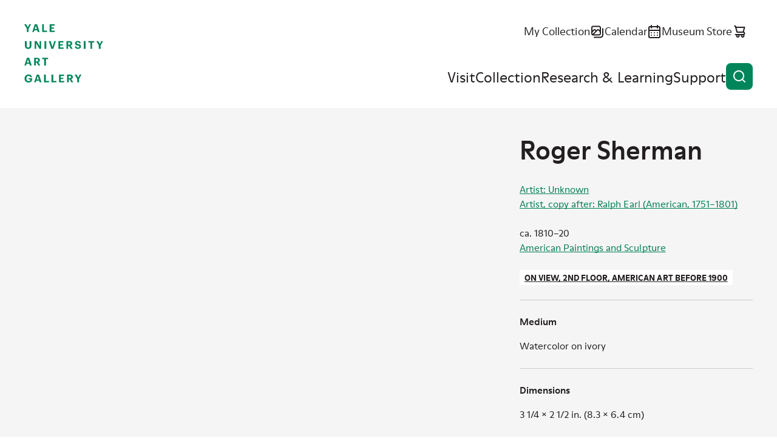

--- FILE ---
content_type: text/html; charset=UTF-8
request_url: https://artgallery.yale.edu/collections/objects/37834
body_size: 9261
content:

<!DOCTYPE html>
<html lang="en" dir="ltr" prefix="og: https://ogp.me/ns#">
  <head>
    <meta charset="utf-8" />
<script>(function(w,d,s,l,i){w[l]=w[l]||[];w[l].push({'gtm.start':
new Date().getTime(),event:'gtm.js'});var f=d.getElementsByTagName(s)[0],
j=d.createElement(s),dl=l!='dataLayer'?'&amp;l='+l:'';j.async=true;j.src=
'https://www.googletagmanager.com/gtm.js?id='+i+dl;f.parentNode.insertBefore(j,f);
})(window,document,'script','dataLayer','GTM-K8XT2MD');
</script>
<meta name="description" content="Roger Sherman Artist: Unknown" />
<link rel="icon" href="/themes/custom/yuag/favicon.ico" />
<link rel="icon" sizes="16x16" href="/themes/custom/yuag/favicon-16x16.png" />
<link rel="icon" sizes="32x32" href="/themes/custom/yuag/favicon-32x32.png" />
<link rel="icon" sizes="192x192" href="/themes/custom/yuag/android-chrome-512x512.png" />
<link rel="apple-touch-icon" sizes="180x180" href="/themes/custom/yuag/apple-touch-icon.png" />
<meta property="og:site_name" content="Yale University Art Gallery" />
<meta property="og:title" content="Roger Sherman Yale University Art Gallery" />
<meta property="og:description" content="Roger Sherman Artist: Unknown" />
<meta property="og:image" content="https://media.collections.yale.edu/thumbnail/yuag/0dec144f-687c-49c0-b63a-c00ddcc8d8e6" />
<meta property="og:image:url" content="https://media.collections.yale.edu/thumbnail/yuag/0dec144f-687c-49c0-b63a-c00ddcc8d8e6" />
<meta property="og:image:secure_url" content="https://media.collections.yale.edu/thumbnail/yuag/0dec144f-687c-49c0-b63a-c00ddcc8d8e6" />
<meta property="og:image:alt" content="Roger Sherman" />
<meta name="twitter:card" content="summary_large_image" />
<meta name="twitter:title" content="Roger Sherman Yale University Art Gallery" />
<meta name="twitter:site" content="@YaleArtGallery" />
<meta name="twitter:description" content="Roger Sherman Artist: Unknown" />
<meta name="twitter:image" content="https://media.collections.yale.edu/thumbnail/yuag/0dec144f-687c-49c0-b63a-c00ddcc8d8e6" />
<meta name="twitter:image:alt" content="Roger Sherman" />
<meta name="Generator" content="Drupal 10 (https://www.drupal.org)" />
<meta name="MobileOptimized" content="width" />
<meta name="HandheldFriendly" content="true" />
<meta name="viewport" content="width=device-width, initial-scale=1.0" />
<link rel="canonical" href="https://artgallery.yale.edu/collections/objects/37834" />
<link rel="shortlink" href="https://artgallery.yale.edu/collections/objects/37834" />

    <title>Roger Sherman Yale University Art Gallery</title>
    <link rel="stylesheet" media="all" href="/sites/default/files/css/css_t0maOQZn6RwoYUxmAhThbjm8bpzVF2cZ_ucG4_izzsE.css?delta=0&amp;language=en&amp;theme=yuag&amp;include=eJxli1EOwyAMQy9E4UgorG7EFmAiqVZuvzFtX_zYsv2cYIYecT2bYo9Hlk_UwKjoJC5Juz0i3ekKU-I3q9OhhhISKdwL6Wi9hJ_7yS0lBAXV_A6jLOqtMcv6_WMFqsTrPsWNkziwtESyqQ3Jld8r2k04" />
<link rel="stylesheet" media="all" href="/sites/default/files/css/css_NZ1300Xe8RaTlaB0nWaAbfyc3PU4v2n7dk6ytkYy1Rc.css?delta=1&amp;language=en&amp;theme=yuag&amp;include=eJxli1EOwyAMQy9E4UgorG7EFmAiqVZuvzFtX_zYsv2cYIYecT2bYo9Hlk_UwKjoJC5Juz0i3ekKU-I3q9OhhhISKdwL6Wi9hJ_7yS0lBAXV_A6jLOqtMcv6_WMFqsTrPsWNkziwtESyqQ3Jld8r2k04" />
<link rel="stylesheet" media="print" href="/sites/default/files/css/css_MftJ7x8IYAL1Mo0VMBrNa8Z579ePvMpsNUqonHskb1s.css?delta=2&amp;language=en&amp;theme=yuag&amp;include=eJxli1EOwyAMQy9E4UgorG7EFmAiqVZuvzFtX_zYsv2cYIYecT2bYo9Hlk_UwKjoJC5Juz0i3ekKU-I3q9OhhhISKdwL6Wi9hJ_7yS0lBAXV_A6jLOqtMcv6_WMFqsTrPsWNkziwtESyqQ3Jld8r2k04" />

    
  </head>
  <body class="ui-">
    <noscript><iframe src="https://www.googletagmanager.com/ns.html?id=GTM-K8XT2MD" height="0" width="0" style="display:none;visibility:hidden;"></iframe>
</noscript>
    
      <div class="dialog-off-canvas-main-canvas" data-off-canvas-main-canvas>
    <div class="page-wrapper ui-green">
  
<header  class="header">
  <div class="header__inner core">
    <a class="skip-link label-tag visually-hidden" href="#main-content">
      Skip to content
    </a>

    <div class="header__logo">
      <a href="/">
        <svg role="img" aria-labelledby="header-logo-title" viewbox="0 0 163 120">
          <title id="header-logo-title">Yale University Art Gallery home</title>
          <use href="/themes/custom/yuag/assets/dist/images/logo--stacked.svg#main" />
        </svg>
      </a>
    </div>

    <button id="burger-button" class="header__burger-button button button--icon-only" aria-expanded="false">
      <span class="button__wrap">
        <span class="button__text visually-hidden">
          Open menu
        </span>
        <svg class="button__icon" viewBox="0 0 24 24" aria-hidden="true">
          <path class="line-1" d="M21 11H3c-.26522 0-.51957.1054-.70711.2929C2.10536 11.4804 2 11.7348 2 12c0 .2652.10536.5196.29289.7071C2.48043 12.8946 2.73478 13 3 13h18c.2652 0 .5196-.1054.7071-.2929S22 12.2652 22 12c0-.2652-.1054-.5196-.2929-.7071S21.2652 11 21 11Z"/>
          <path class="line-2" d="M21 16H3c-.26522 0-.51957.1054-.70711.2929C2.10536 16.4804 2 16.7348 2 17c0 .2652.10536.5196.29289.7071C2.48043 17.8946 2.73478 18 3 18h18c.2652 0 .5196-.1054.7071-.2929S22 17.2652 22 17c0-.2652-.1054-.5196-.2929-.7071S21.2652 16 21 16Z"/>
          <path class="line-3" d="M3 8h18c.2652 0 .5196-.10536.7071-.29289C21.8946 7.51957 22 7.26522 22 7s-.1054-.51957-.2929-.70711C21.5196 6.10536 21.2652 6 21 6H3c-.26522 0-.51957.10536-.70711.29289C2.10536 6.48043 2 6.73478 2 7s.10536.51957.29289.70711C2.48043 7.89464 2.73478 8 3 8Z"/>
        </svg>
      </span>
    </button>

    <div id="burger-target" class="header__burger-wrapper">
      <div class="header__nav">
        <ul class="header__nav-items header__nav-items--top">
          <li class="header__nav-item text-m">
            <a href="/collection/my-collection" class="link--icon">
              <span class="link__text">
                My Collection
              </span>
              <svg class="link__icon" viewBox="0 0 24 24" aria-hidden="true">
                <use href="/themes/custom/yuag/assets/dist/images/my-collection.svg#icon"/>
              </svg>
              <span class="my-collection-badge my-collection-badge--hidden">
                <span class="my-collection-badge__count"></span>
                <span class="visually-hidden">items</span>
              </span>
            </a>
          </li>
          <li class="header__nav-item text-m">
            <a href="/calendar" class="link--icon">
              <span class="link__text">
                Calendar
              </span>
              <svg class="link__icon" viewBox="0 0 24 24" aria-hidden="true">
                <use href="/themes/custom/yuag/assets/dist/images/calendar.svg#icon"/>
              </svg>
            </a>
          </li>
          <li class="header__nav-item text-m">
            <a href="https://secure.touchnet.net/C20510_ustores/web/store_main.jsp?STOREID=35&SINGLESTORE=true" class="link--icon">
              <span class="link__text">
                Museum Store
              </span>
              <svg class="link__icon" viewBox="0 0 24 24" aria-hidden="true">
                <use href="/themes/custom/yuag/assets/dist/images/store.svg#icon"/>
              </svg>
            </a>
          </li>
        </ul>
        <nav aria-label="Main site navigation">
          
  
    
            <ul class="header__nav-items header__nav-items--main">
                                            <li class="header__nav-item ui-sky-blue">
            <a href="/visit" data-drupal-link-system-path="node/1113109">Visit</a>
                      </li>
                                      <li class="header__nav-item ui-green">
            <a href="/collection" data-drupal-link-system-path="collection">Collection</a>
                      </li>
                                      <li class="header__nav-item ui-orange">
            <a href="/research-and-learning" data-drupal-link-system-path="node/1113111">Research &amp; Learning</a>
                      </li>
                                      <li class="header__nav-item ui-red">
            <a href="/support" data-drupal-link-system-path="node/1113112">Support</a>
                      </li>
              </ul>
    


        </nav>
      </div>
    </div>

    <button class="header__search-button button button--icon-only" data-a11y-dialog-show="search-modal" type="button">
      <span class="button__wrap">
        <span class="button__text visually-hidden">
          Open search
        </span>
        <svg class="button__icon" viewBox="0 0 24 24" aria-hidden="true">
          <use href="/themes/custom/yuag/assets/dist/images/magnifying-glass.svg#icon" />
        </svg>
      </span>
    </button>
  </div>

  <div data-a11y-dialog="search-modal" class="modal" aria-labelledby="search-modal__title" aria-hidden="true">
    <div class="modal__overlay" data-a11y-dialog-hide="search-modal"></div>
    <div class="modal__body" role="document">
      <div class="modal__body-inner core grid">
        <button class="button button--icon-only modal__close" type="button" data-a11y-dialog-hide="search-modal">
          <span class="button__wrap">
            <span class="button__text visually-hidden">
              Close modal
            </span>
            <span class="button__icon">
              <svg viewbox="0 0 24 24" aria-hidden="true">
                <use href="/themes/custom/yuag/assets/dist/images/close.svg#icon"/>
              </svg>
            </span>
          </span>
        </button>

        <h1 id="search-modal__title" class="modal__title visually-hidden">Search the site</h1>

        <div class="gc-center gc-center--1-m">
          <div class="search-box search-box--modal ui-sky-blue ui-inverse mb-80">
            <div class="views-exposed-form bef-exposed-form" data-drupal-selector="views-exposed-form-cms-content-search-header">
          <form action="/search" method="get" id="views-exposed-form-cms-content-search-header" accept-charset="UTF-8">
  <div class="input input--text search-box__field input--floating-label input--textfield js-form-item form-item js-form-type-textfield form-item-query js-form-item-query">
      <label for="edit-query">Search the website</label>
        <input placeholder="Search the website" autocomplete="off" data-drupal-selector="edit-query" type="text" id="edit-query" name="query" value="" size="30" maxlength="128" class="form-text" />

    
    </div>
<div class="search-box__btn-wrapper form-actions js-form-wrapper form-wrapper" data-drupal-selector="edit-actions" id="edit-actions">
<a href="https://artgallery.yale.edu/collections/objects/37834" class="button button--icon button--icon-only search-box__button search-box__clear-link js-clear-link">
  <span class="button__wrap">
    <span class="button__text visually-hidden">
      Clear search
    </span>
    <span class="button__icon">
      <svg viewBox="0 0 24 24" aria-hidden="true">
        <use href="/themes/custom/yuag/assets/dist/images/close.svg#icon" />
      </svg>
    </span>
  </span>
</a>

<button data-twig-suggestion="search_results_submit" data-drupal-selector="edit-submit-cms-content-search" type="submit" id="edit-submit-cms-content-search" value="Search" class="button js-form-submit form-submit button--icon button--icon-only search-box__button">
  <span class="button__wrap">
    <span class="button__text visually-hidden">Search</span>
    <svg class="button__icon" viewbox="0 0 24 24" aria-hidden="true">
      <use href="/themes/custom/yuag/assets/dist/images/magnifying-glass.svg#icon"/>
    </svg>
  </span>
</button>
</div>


</form>

  </div>

          </div>
          <a href="/collection" class="link--icon link--animate-arrow ui-green">
            <span class="link__text">
              Search the collection
            </span>
            <svg class="link__icon link__icon--arrow-right" aria-hidden="true">
              <use href="/themes/custom/yuag/assets/dist/images/arrow-right.svg#icon"/>
            </svg>
          </a>
        </div>
      </div>
    </div>
  </div>
</header>

<div data-drupal-messages-fallback class="hidden"></div>


  <main class="main">
    <a id="main-content" tabindex="-1"></a>
      

  

<div
  class="js-collection-object hidden"
  data-artwork-title="Roger Sherman"
  data-artwork-creator="Artist: Unknown//Artist, copy after: Ralph Earl (American, 1751–1801)"
  data-artwork-availability="On view, 2nd floor, American Art before 1900"
  data-artwork-classification="Miniatures"
  data-artwork-culture="American"
  data-artwork-department="American Paintings and Sculpture"
  data-artwork-geography=""
></div>

<div  class="bgc-gray pt-60 pt-70-s pb-70">
  <div class="core grid g-af-row">

    
        <div class="gc-full gc-sidebar-right-m mb-10 m-0-m" data-collection-object-header>
      <h1 class="h4 ui-reset">
        Roger Sherman
      </h1>

      <p class="d-b mt-00 hidden-m text-s">  <a href="/collection?f%5B0%5D=creator%3AArtist%3A%20Unknown">Artist: Unknown</a><br />
  <a href="/collection?f%5B0%5D=creator%3AArtist%2C%20copy%20after%3A%20Ralph%20Earl%20%28American%2C%201751%E2%80%931801%29">Artist, copy after: Ralph Earl (American, 1751–1801)</a><br />
</p>
    </div>

                <noscript>
      <img
        src="https://media.collections.yale.edu/thumbnail/yuag/0dec144f-687c-49c0-b63a-c00ddcc8d8e6"
        alt="Unknown, Roger Sherman, ca. 1810–20" />
    </noscript>
        <div id="image-viewer" class="image-viewer gc-full gc-content-left-m mb-50 m-0-m ui-green ui-inverse text-s">
    </div>
    
        <div class="gc-full gc-sidebar-right-m mt-10-m ui-green-aa">

            <div class="object-primary-details mb-50 text-s">
        <p class="d-b mt-00 hidden block-m mb-50-m text-s">  <a href="/collection?f%5B0%5D=creator%3AArtist%3A%20Unknown">Artist: Unknown</a><br />
  <a href="/collection?f%5B0%5D=creator%3AArtist%2C%20copy%20after%3A%20Ralph%20Earl%20%28American%2C%201751%E2%80%931801%29">Artist, copy after: Ralph Earl (American, 1751–1801)</a><br />
</p>
        <p class="m-0">ca. 1810–20</p>
        <p class="m-0"><a href="/collection?f%5B0%5D=department%3AAmerican%20Paintings%20and%20Sculpture">American Paintings and Sculpture</a></p>
        <div class="label-tag bgc-white ui-reset mt-50 mb-50"><a href="/collection?f%5B0%5D=on_view%3AOn%20view%2C%202nd%20floor%2C%20American%20Art%20before%201900">On view, 2nd floor, American Art before 1900</a></div>
              </div>

                        
                        <dl class="structured-list text-s">
        
<div class="medium multiple structured-list__item">
            <dt class="h5 field__label">Medium</dt>
                  <dd>
        <div class="structured-list__item-content">
          <p>Watercolor on ivory</p>
        </div>
      </dd>
      </div>

        
<div class="dimensions multiple structured-list__item">
            <dt class="h5 field__label">Dimensions</dt>
                  <dd>
        <div class="structured-list__item-content">
          <p>3 1/4 × 2 1/2 in. (8.3 × 6.4 cm)</p>
        </div>
      </dd>
      </div>

        
<div class="credit multiple structured-list__item">
            <dt class="h5 field__label">Credit Line</dt>
                  <dd>
        <div class="structured-list__item-content">
          <p>Lelia A. and John Hill Morgan, B.A. 1893, LL.B. 1896, M.A. (Hon.) 1929, Collection</p>
        </div>
      </dd>
      </div>

        
<div class="accession-number multiple structured-list__item">
            <dt class="h5 field__label">Accession Number</dt>
                  <dd>
        <div class="structured-list__item-content">
          <p>1942.45</p>
        </div>
      </dd>
      </div>

        
<div class="places-details structured-list__item">
            <dt class="h5 field__label">Geography</dt>
                  <dd>
        <div class="structured-list__item-content">
          <p>Made in <a href="/collection?f%5B0%5D=geography%3AUnited%20States">United States</a></p>
        </div>
      </dd>
      </div>

        
<div class="culture multiple structured-list__item">
            <dt class="h5 field__label">Culture</dt>
                  <dd>
        <div class="structured-list__item-content">
          <p><a href="/collection?f%5B0%5D=culture%3AAmerican">American</a></p>
        </div>
      </dd>
      </div>

        
<div class="period multiple structured-list__item">
            <dt class="h5 field__label">Period</dt>
                  <dd>
        <div class="structured-list__item-content">
          <p><a href="/collection?f%5B0%5D=period%3A19th%20century">19th century</a></p>
        </div>
      </dd>
      </div>

        
<div class="classification multiple structured-list__item">
            <dt class="h5 field__label">Classification</dt>
                  <dd>
        <div class="structured-list__item-content">
          <p><a href="/collection?f%5B0%5D=classification%3AMiniatures">Miniatures</a></p>
        </div>
      </dd>
      </div>


                <div class="structures-list__item">
          <dt class="h5 field__label">Disclaimer</dt>
          <dd>
            <div class="structured-list__item-content">
              <p>Note: This electronic record was created from historic documentation that does not necessarily reflect the Yale University Art Gallery’s complete or current knowledge about the object. Review and updating of records is ongoing.</p>
            </div>
          </dd>
        </div>
      </dl>

                  
      
      
            <details class="disclosure text-caption mt-50">
        <summary class="disclosure__summary">Object copyright
          <svg class="disclosure__icon" viewBox="0 0 24 24" aria-hidden="true">
            <use href="/themes/custom/yuag/assets/dist/images/details-plus.svg#icon" />
          </svg>
        </summary>

        <div class="disclosure__content">
          <div class="disclosure__content__inner">
                        
<div class="copyright-link gc-full mb-30">
          <a href="https://creativecommons.org/publicdomain/zero/1.0/">No Copyright - United States</a>
  </div>

          </div>
        </div>
      </details>
      
            <details class="disclosure text-caption mt-50">
        <summary class="disclosure__summary">Additional information
          <svg class="disclosure__icon" viewBox="0 0 24 24" aria-hidden="true">
            <use href="/themes/custom/yuag/assets/dist/images/details-plus.svg#icon" />
          </svg>
        </summary>

        <div class="disclosure__content">
          <div class="disclosure__content__inner">
            
<div class="object-type multiple gc-full mb-30">
        <h2  class="field__label h5 m-0 mb-10">Object/Work type</h2>
                    <div>
    
          <a href="/collection?f%5B0%5D=object_type%3Aivory">ivory</a>, 
    
              
          <a href="/collection?f%5B0%5D=object_type%3Aminiatures%20%28paintings%29">miniatures (paintings)</a>, 
    
              
          <a href="/collection?f%5B0%5D=object_type%3Aportraits">portraits</a>, 
    
              
          <a href="/collection?f%5B0%5D=object_type%3Awatercolor">watercolor</a></div>
    
    </div>

            
<div class="subject gc-full mb-30">
      <h2 class="h5 m-0 mb-10 field__label">Subject</h2>
    <div>
          <a href="/collection?f%5B0%5D=subject%3AFounding%20Fathers%20of%20the%20United%20States">Founding Fathers of the United States</a>,           <a href="/collection?f%5B0%5D=subject%3Alawyers">lawyers</a>,           <a href="/collection?f%5B0%5D=subject%3Astatesmen">statesmen</a>      </div>
</div>

            
            
            
            
          </div>
        </div>
      </details>
          </div>
  </div>

      <div class="core grid mt-100 ui-green-aa" id="technical-metadata">
    <h2 class="h4 gc-content-left m-0 mb-70">Technical metadata and APIs</h2>
    <dl class="structured-list grid gc-full text-s">
                      
        <div class="gc-full gc-t-m structured-list__item">
          <dt class="h5">IIIF</dt>
          <dd>
            <div class="structured-list__item-content">
              <p>
                <a href="https://view.collections.yale.edu/m3/?manifest=https://manifests.collections.yale.edu/yuag/obj/37834" class="link--icon">
                  <svg class="link__icon" viewBox="0 0 60 55" aria-hidden="true">
                    <use href="/themes/custom/yuag/assets/dist/images/mirador.svg#icon" />
                  </svg>Open in Mirador <svg class="link__icon" viewBox="0 0 24 24" aria-hidden="true">
                    <use href="/themes/custom/yuag/assets/dist/images/arrow-ne.svg#icon" />
                  </svg>
                </a>
              </p>
              <p>
                <a href="https://manifests.collections.yale.edu/yuag/obj/37834" class="link--icon">
                  <svg class="link__icon" viewBox="0 0 24 24" aria-hidden="true">
                    <use href="/themes/custom/yuag/assets/dist/images/iiif-logo.svg#icon" />
                  </svg>View IIIF manifest <svg class="link__icon" viewBox="0 0 24 24" aria-hidden="true">
                    <use href="/themes/custom/yuag/assets/dist/images/arrow-ne.svg#icon" />
                  </svg>
                </a>
              </p>
              <p>The International Image Interoperability Framework, or IIIF, is an open standard for delivering high-quality, attributed digital objects online at scale. Visit iiif.io to learn more</p>
            </div>
          </dd>
        </div>
            <div class="gc-full gc-t-m structured-list__item">
        <dt class="h5">Linked Art</dt>
        <dd>
          <div class="structured-list__item-content">
            <p>
              <a href="https://media.art.yale.edu/content/lux/obj/37834.json" class="link--icon">API response for this object
                <svg class="link__icon" viewBox="0 0 24 24" aria-hidden="true">
                  <use href="/themes/custom/yuag/assets/dist/images/arrow-ne.svg#icon" />
                </svg>
              </a>
            </p>
            <p>Linked Art is a Community working together to create a shared Model based on Linked Open Data to describe Art. </p>
          </div>
        </dd>
      </div>
    </dl>
  </div>
</div>




  </main>
  

<footer  class="footer text-s">
  <div class="footer__inner core grid">

    <a class="footer__logo" href="/">
      <svg role="img" aria-labelledby="footer-logo-title" viewbox="0 0 163 120">
          <title id="footer-logo-title">Yale University Art Gallery home</title>
        <use href="/themes/custom/yuag/assets/dist/images/logo--stacked.svg#main" />
      </svg>
    </a>
    <div class="footer__details grid">
      <ul class="footer__key-info">
                        <li>
          <a href="/visit" class="link--icon">
            <svg class="link__icon" viewBox="0 0 24 24" aria-hidden="true">
              <use href="/themes/custom/yuag/assets/dist/images/clock.svg#icon"></use>
            </svg>
            <div class="block-ajax">
  
  <div class="block-ajax-placeholder"
       data-block-ajax-id="yuag_views_block__opening_hours_block_today"
       data-block-ajax-plugin-id="views_block:opening_hours-block_today"
       data-block-ajax-provider="views"
       data-block-ajax-placeholder="Today&#039;s hours"
       data-block-ajax-show-spinner="0">
      </div>
</div>

          </a>
        </li>
                <li>
          <span class="link--icon td-n">
            <svg class="link__icon" viewBox="0 0 24 24" aria-hidden="true">
              <use href="/themes/custom/yuag/assets/dist/images/location.svg#icon"></use>
            </svg>
            1111 Chapel Street (at York Street)<br>
            New Haven, CT
          </span>
        </li>
        <li>
          <span class="link--icon td-n">
            <svg class="link__icon" viewBox="0 0 24 24" aria-hidden="true">
              <use href="/themes/custom/yuag/assets/dist/images/ticket.svg#icon"></use>
            </svg>
            Free and open to the public
          </span>
        </li>
        <li>
          <a href="/mobile-app" class="link--icon">
            <svg class="link__icon" viewBox="0 0 24 24" aria-hidden="true">
              <use href="/themes/custom/yuag/assets/dist/images/mobile.svg#icon"></use>
            </svg>
            Mobile app
          </a>
        </li>
      </ul>
      <ul class="footer__social">
        <li>
          <a href="https://www.facebook.com/YaleArtGallery" class="link--icon">
            <span class="visually-hidden">Facebook</span>
            <svg class="link__icon" viewBox="0 0 24 24" aria-hidden="true">
              <use href="/themes/custom/yuag/assets/dist/images/facebook.svg#icon"></use>
            </svg>
          </a>
        </li>
        <li>
          <a href="https://x.com/YaleArtGallery" class="link--icon">
            <span class="visually-hidden">X</span>
            <svg class="link__icon" viewBox="0 0 24 24" aria-hidden="true">
              <use href="/themes/custom/yuag/assets/dist/images/x-twitter.svg#icon"></use>
            </svg>
          </a>
        </li>
        <li>
          <a href="https://instagram.com/yaleartgallery" class="link--icon">
            <span class="visually-hidden">Instagram</span>
            <svg class="link__icon" viewBox="0 0 24 24" aria-hidden="true">
              <use href="/themes/custom/yuag/assets/dist/images/instagram.svg#icon"></use>
            </svg>
          </a>
        </li>
        <li>
          <a href="https://youtube.com/yaleartgallery" class="link--icon">
            <span class="visually-hidden">YouTube</span>
            <svg class="link__icon" viewBox="0 0 24 24" aria-hidden="true">
              <use href="/themes/custom/yuag/assets/dist/images/youtube.svg#icon"></use>
            </svg>
          </a>
        </li>
      </ul>

      <div class="footer__newsletter-signup">
        
  <h2>E-Newsletter sign-up</h2>

  <span id="webform-submission-mailchimp-sign-up-footer-collection-object-37834-form-ajax-content"></span><div id="webform-submission-mailchimp-sign-up-footer-collection-object-37834-form-ajax" class="webform-ajax-form-wrapper" data-effect="fade" data-progress-type="fullscreen">
<form class="webform-submission-form webform-submission-add-form webform-submission-mailchimp-sign-up-footer-form webform-submission-mailchimp-sign-up-footer-add-form webform-submission-mailchimp-sign-up-footer-collection_object-37834-form webform-submission-mailchimp-sign-up-footer-collection_object-37834-add-form webform-submission-mailchimp-sign-up-footer-collection-object-37834-add-form js-webform-details-toggle webform-details-toggle d-f f-d-c f-jc-s rg-50" data-drupal-selector="webform-submission-mailchimp-sign-up-footer-collection-object-37834-add-form" action="/collections/objects/37834" method="post" id="webform-submission-mailchimp-sign-up-footer-collection-object-37834-add-form" accept-charset="UTF-8">
  
  <div class="input input--email js-form-item form-item js-form-type-email form-item-email-address js-form-item-email-address form-no-label">
      <label for="edit-email-address" class="visually-hidden js-form-required form-required label--required">Newsletter Email</label>
        <input data-webform-required-error="This field is required." data-drupal-selector="edit-email-address" type="email" id="edit-email-address" name="email_address" value="" size="60" maxlength="254" class="form-email required" required="required" aria-required="true" />

    
    </div>
<div data-drupal-selector="edit-actions" class="form-actions webform-actions js-form-wrapper form-wrapper" id="edit-actions--2"><button class="webform-button--submit button button--primary js-form-submit form-submit" data-drupal-selector="edit-actions-submit" data-disable-refocus="true" type="submit" id="edit-actions-submit" name="op" value="Subscribe">
  <span class="button__wrap">
    <span class="button__text">Subscribe</span>
  </span>
</button>


</div>
<input autocomplete="off" data-drupal-selector="form-c-pgte2pwwvwqpcqcni78neyvwpaj1slizmkck2cbuc" type="hidden" name="form_build_id" value="form-C_Pgte2PwWvWqPcQCNI78NEYVwpaj1slizmkCK2Cbuc" />
<input data-drupal-selector="edit-webform-submission-mailchimp-sign-up-footer-collection-object-37834-add-form" type="hidden" name="form_id" value="webform_submission_mailchimp_sign_up_footer_collection_object_37834_add_form" />
<div class="url-textfield js-form-wrapper form-wrapper" style="display: none !important;"><div class="input input--textfield js-form-item form-item js-form-type-textfield form-item-url js-form-item-url">
      <label for="edit-url">Leave this field blank</label>
        <input autocomplete="off" data-drupal-selector="edit-url" type="text" id="edit-url" name="url" value="" size="20" maxlength="128" class="form-text" />

    
    </div>
</div>


  
</form>
</div>

      </div>
    </div>

        
        <nav  class="footer__menu" aria-label="Footer navigation">
          <ul class="footer__menu footer__menu-items" aria-label="Footer navigation">
                        <li class="footer__menu-item">
            <a href="/about" data-drupal-link-system-path="node/1113345">About</a>
                      </li>
                  <li class="footer__menu-item">
            <a href="/careers-and-fellowships" data-drupal-link-system-path="node/1113385">Careers and Fellowships</a>
                      </li>
                  <li class="footer__menu-item">
            <a href="/contact-us" data-drupal-link-system-path="node/1113382">Contact Us</a>
                      </li>
                  <li class="footer__menu-item">
            <a href="/faq" data-drupal-link-system-path="node/1113384">FAQ</a>
                      </li>
                  <li class="footer__menu-item">
            <a href="/press-room" data-drupal-link-system-path="node/1113346">Press Room</a>
                      </li>
                  <li class="footer__menu-item">
            <a href="/using-collection" data-drupal-link-system-path="node/1108807">Using the Collection</a>
                      </li>
                  <li class="footer__menu-item">
            <a href="https://usability.yale.edu/web-accessibility/accessibility-yale">Web Accessibility: Accessibility at Yale</a>
                      </li>
              </ul>
    </nav>
      



        <div class="gc-full mb-30">
      
    </div>

    <p class="footer__copyright text-caption">
      Copyright &copy; 2026 The Yale University Art Gallery. All rights reserved. <a href="/terms-and-conditions"><span class="link__text">Terms and Conditions</span></a>
    </p>
  </div>
</footer>

</div>

  </div>

    
    <script type="application/json" data-drupal-selector="drupal-settings-json">{"path":{"baseUrl":"\/","pathPrefix":"","currentPath":"collections\/objects\/37834","currentPathIsAdmin":false,"isFront":false,"currentLanguage":"en"},"pluralDelimiter":"\u0003","suppressDeprecationErrors":true,"ajaxPageState":{"libraries":"[base64]","theme":"yuag","theme_token":null},"ajaxTrustedUrl":{"form_action_p_pvdeGsVG5zNF_XLGPTvYSKCf43t8qZYSwcfZl2uzM":true,"\/collections\/objects\/37834?ajax_form=1":true,"\/search":true},"ajax":{"edit-actions-submit":{"callback":"::submitAjaxForm","event":"click","effect":"fade","speed":500,"progress":{"type":"fullscreen","message":""},"disable-refocus":true,"url":"\/collections\/objects\/37834?ajax_form=1","httpMethod":"POST","dialogType":"ajax","submit":{"_triggering_element_name":"op","_triggering_element_value":"Subscribe"}}},"block_ajax":{"config":{"type":"GET","timeout":"1000","async":true,"cache":true,"dataType":"json"},"blocks":{"yuag_views_block__opening_hours_block_today":{"id":"views_block:opening_hours-block_today","label":"","label_display":"0","provider":"views","views_label":"","items_per_page":"none","block_ajax":{"is_ajax":1,"max_age":"1800","show_spinner":0,"placeholder":"Today\u0027s hours","load_button":0,"load_button_text":"Load block","refresh_block":0,"refresh_interval":"5000","context":{"context_type":""},"ajax_defaults":{"method":"GET","timeout":"1000","others":{"async":"async","cache":"cache"}}}}}},"iiifViewerImages":[{"iiif":"https:\/\/images.collections.yale.edu\/iiif\/2\/yuag:0dec144f-687c-49c0-b63a-c00ddcc8d8e6\/info.json","thumbnail":"https:\/\/media.collections.yale.edu\/thumbnail\/yuag\/0dec144f-687c-49c0-b63a-c00ddcc8d8e6","label":"Image from Yale University","downloadLinks":[{"href":"https:\/\/images.collections.yale.edu\/iiif\/2\/yuag:0dec144f-687c-49c0-b63a-c00ddcc8d8e6\/full\/!1920,1920\/0\/default.jpg","text":"Download presentation-size image"},{"href":"https:\/\/media.collections.yale.edu\/tiff\/yuag\/0dec144f-687c-49c0-b63a-c00ddcc8d8e6.tif","text":"Download full-size TIFF"}]},{"iiif":"https:\/\/images.collections.yale.edu\/iiif\/2\/yuag:3c10bdf2-e2db-4952-abea-87ffd21aa89d\/info.json","thumbnail":"https:\/\/media.collections.yale.edu\/thumbnail\/yuag\/3c10bdf2-e2db-4952-abea-87ffd21aa89d","label":"Image from Yale University","downloadLinks":[{"href":"https:\/\/images.collections.yale.edu\/iiif\/2\/yuag:3c10bdf2-e2db-4952-abea-87ffd21aa89d\/full\/!1920,1920\/0\/default.jpg","text":"Download presentation-size image"},{"href":"https:\/\/media.collections.yale.edu\/tiff\/yuag\/3c10bdf2-e2db-4952-abea-87ffd21aa89d.tif","text":"Download full-size TIFF"}]}],"iiifManifestURL":"https:\/\/manifests.collections.yale.edu\/yuag\/obj\/37834","objectTitle":"Unknown, Roger Sherman, ca. 1810\u201320","iiifImageAltText":"","objectMetadataTitle":"Roger Sherman","user":{"uid":0,"permissionsHash":"8386274413e25cac30fd133d51e469a7f2193a51ee471955471e90470abd5000"}}</script>
<script src="/sites/default/files/js/js_f__qo1hIPEUmm3cgOG2IMLmRnHX7wdZQhgB6prgLk5w.js?scope=footer&amp;delta=0&amp;language=en&amp;theme=yuag&amp;include=[base64]"></script>

  </body>
</html>


--- FILE ---
content_type: image/svg+xml
request_url: https://artgallery.yale.edu/themes/custom/yuag/assets/dist/images/arrow-ne.svg
body_size: 134
content:
<svg width="24" height="24" viewBox="0 0 24 24" fill="none" xmlns="http://www.w3.org/2000/svg">
<path d="M15.9134 7.54421C15.7929 7.49107 15.6631 7.46224 15.5315 7.45936L8.46045 7.45936C8.32859 7.45936 8.19803 7.48533 8.0762 7.53579C7.95438 7.58625 7.84369 7.66021 7.75045 7.75345C7.56215 7.94176 7.45636 8.19715 7.45636 8.46345C7.45636 8.59531 7.48233 8.72588 7.53279 8.8477C7.58325 8.96952 7.65721 9.08021 7.75045 9.17345C7.93876 9.36176 8.19415 9.46755 8.46045 9.46754L13.1203 9.46047L7.75335 14.8274C7.56581 15.015 7.46045 15.2693 7.46045 15.5345C7.46045 15.7997 7.56581 16.0541 7.75335 16.2416C7.94088 16.4292 8.19524 16.5345 8.46045 16.5345C8.72567 16.5345 8.98002 16.4292 9.16756 16.2416L14.5345 10.8747L14.5274 15.5345C14.5269 15.6665 14.5525 15.7973 14.6028 15.9194C14.653 16.0415 14.727 16.1524 14.8203 16.2457C14.9137 16.3391 15.0246 16.413 15.1466 16.4633C15.2687 16.5136 15.3995 16.5392 15.5315 16.5386C15.6635 16.5392 15.7943 16.5136 15.9164 16.4633C16.0385 16.413 16.1494 16.3391 16.2427 16.2457C16.3361 16.1524 16.41 16.0415 16.4603 15.9194C16.5106 15.7973 16.5362 15.6665 16.5356 15.5345L16.5356 8.46345C16.5327 8.33183 16.5039 8.20207 16.4508 8.08162C16.3493 7.83874 16.1562 7.64564 15.9134 7.54421Z" fill="#0394D6"/>
</svg>


--- FILE ---
content_type: image/svg+xml
request_url: https://artgallery.yale.edu/themes/custom/yuag/assets/dist/images/location.svg
body_size: 199
content:
<svg xmlns="http://www.w3.org/2000/svg" viewBox="0 0 24 24"><g id="icon"><path d="M12 2c-2.12173 0-4.15656.84285-5.65685 2.34315C4.84285 5.84344 4 7.87827 4 10c0 5.4 7.05 11.5 7.35 11.76.1811.1549.4116.2401.65.2401s.4689-.0852.65-.2401C13 21.5 20 15.4 20 10c0-2.12173-.8429-4.15656-2.3431-5.65685C16.1566 2.84285 14.1217 2 12 2Zm0 17.65c-2.13-2-6-6.31-6-9.65 0-1.5913.63214-3.11742 1.75736-4.24264C8.88258 4.63214 10.4087 4 12 4s3.1174.63214 4.2426 1.75736C17.3679 6.88258 18 8.4087 18 10c0 3.34-3.87 7.66-6 9.65ZM12 6c-.7911 0-1.5645.2346-2.22228.67412-.6578.43953-1.17049 1.06424-1.47324 1.79515-.30275.7309-.38196 1.53513-.22762 2.31113.15434.7759.5353 1.4886 1.09471 2.048.55941.5594 1.27213.9404 2.04803 1.0947.776.1544 1.5802.0752 2.3111-.2276.7309-.3027 1.3557-.8154 1.7952-1.4732S16 10.7911 16 10c0-1.06087-.4214-2.07828-1.1716-2.82843C14.0783 6.42143 13.0609 6 12 6Zm0 6c-.3956 0-.7822-.1173-1.1111-.3371-.3289-.2197-.5853-.5321-.7367-.8975-.1513-.3655-.19094-.76762-.1138-1.15558.0772-.38796.2677-.74433.5474-1.02403.2797-.27971.6361-.47019 1.024-.54736.388-.07717.7901-.03756 1.1556.11381.3654.15138.6778.40772.8975.73662C13.8827 9.21776 14 9.60444 14 10c0 .5304-.2107 1.0391-.5858 1.4142S12.5304 12 12 12Z"/></g></svg>
